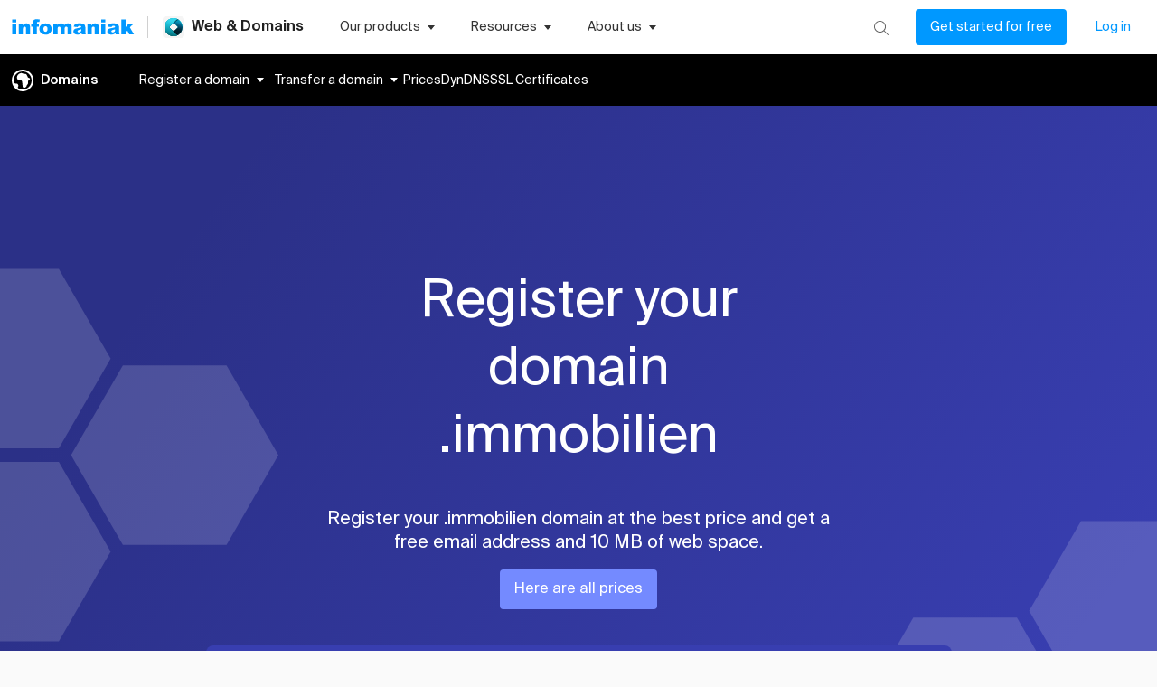

--- FILE ---
content_type: application/javascript
request_url: https://www.infomaniak.com/g/9989-888abf765efec03bd8e5.js
body_size: 15094
content:
"use strict";(self.__LOADABLE_LOADED_CHUNKS__=self.__LOADABLE_LOADED_CHUNKS__||[]).push([[9989],{9989:function(e,n,r){Object.defineProperty(n,"__esModule",{value:!0});var t=r(34882),i=r(57633),u=r(22764);(0,r(3429).shouldPolyfill)()&&((0,u.defineProperty)(Intl,"NumberFormat",{value:t.NumberFormat}),(0,u.defineProperty)(Number.prototype,"toLocaleString",{value:function(e,n){return(0,i.toLocaleString)(this,e,n)}}))},22764:function(e,n,r){function t(e){return Intl.getCanonicalLocales(e)}function i(e,n){var r=n.zoneNames,t=n.uppercaseLinks,i=e.toUpperCase(),u=r.reduce(function(e,n){return e[n.toUpperCase()]=n,e},{}),a=t[i]||u[i];return"Etc/UTC"===a||"Etc/GMT"===a?"UTC":a}r.r(n),r.d(n,{ApplyUnsignedRoundingMode:function(){return ye},ArrayCreate:function(){return I},CanonicalizeLocaleList:function(){return t},CanonicalizeTimeZoneName:function(){return i},CoerceOptionsToObject:function(){return te},CollapseNumberRange:function(){return be},ComputeExponent:function(){return Te},ComputeExponentForMagnitude:function(){return he},CurrencyDigits:function(){return Ie},DateFromTime:function(){return W},Day:function(){return B},DayFromYear:function(){return j},DayWithinYear:function(){return U},DaysInYear:function(){return R},FormatApproximately:function(){return Re},FormatNumeric:function(){return ze},FormatNumericRange:function(){return We},FormatNumericRangeToParts:function(){return Ge},FormatNumericToParts:function(){return Ye},FormatNumericToString:function(){return Ae},GetNumberOption:function(){return ue},GetOption:function(){return ae},GetOptionsObject:function(){return oe},GetStringOrBooleanOption:function(){return ce},GetUnsignedRoundingMode:function(){return Ne},HasOwnProperty:function(){return P},HourFromTime:function(){return $},InLeapYear:function(){return z},InitializeNumberFormat:function(){return $e},IsSanctionedSimpleUnitIdentifier:function(){return fe},IsValidTimeZoneName:function(){return ge},IsWellFormedCurrencyCode:function(){return de},IsWellFormedUnitIdentifier:function(){return De},MinFromTime:function(){return X},MonthFromTime:function(){return Z},OrdinaryHasInstance:function(){return ee},PartitionNumberPattern:function(){return Ue},PartitionNumberRangePattern:function(){return Ze},PartitionPattern:function(){return Xe},RangePatternType:function(){return Qe},SANCTIONED_UNITS:function(){return le},SIMPLE_UNITS:function(){return me},SameValue:function(){return T},SecFromTime:function(){return J},SetNumberFormatDigitOptions:function(){return qe},SetNumberFormatUnitOptions:function(){return He},SupportedLocales:function(){return Je},TimeClip:function(){return C},TimeFromYear:function(){return _},ToIntlMathematicalValue:function(){return nn},ToNumber:function(){return w},ToObject:function(){return A},ToPrimitive:function(){return re},ToRawFixed:function(){return we},ToRawPrecision:function(){return Ce},ToString:function(){return S},Type:function(){return O},WeekDay:function(){return M},YearFromTime:function(){return k},ZERO:function(){return a},_formatToParts:function(){return Me},createDataProperty:function(){return y},createMemoizedDateTimeFormat:function(){return h},createMemoizedListFormat:function(){return N},createMemoizedLocale:function(){return E},createMemoizedNumberFormat:function(){return b},createMemoizedPluralRules:function(){return F},defineProperty:function(){return D},getInternalSlot:function(){return g},getMultiInternalSlots:function(){return p},invariant:function(){return v},isLiteralPart:function(){return d},isMissingLocaleDataError:function(){return en},msFromTime:function(){return ne},removeUnitNamespace:function(){return se},setInternalSlot:function(){return m},setMultiInternalSlots:function(){return f}});var u=r(76582),a=(new u.A(10),new u.A(0)),o=new u.A(-0),c=r(31635),l=r(54819);function s(e,n){if("function"==typeof e.repeat)return e.repeat(n);for(var r=new Array(n),t=0;t<r.length;t++)r[t]=e;return r.join("")}function m(e,n,r,t){e.get(n)||e.set(n,Object.create(null)),e.get(n)[r]=t}function f(e,n,r){for(var t=0,i=Object.keys(r);t<i.length;t++){var u=i[t];m(e,n,u,r[u])}}function g(e,n,r){return p(e,n,r)[r]}function p(e,n){for(var r=[],t=2;t<arguments.length;t++)r[t-2]=arguments[t];var i=e.get(n);if(!i)throw new TypeError("".concat(n," InternalSlot has not been initialized"));return r.reduce(function(e,n){return e[n]=i[n],e},Object.create(null))}function d(e){return"literal"===e.type}function D(e,n,r){var t=r.value;Object.defineProperty(e,n,{configurable:!0,enumerable:!1,writable:!0,value:t})}function y(e,n,r){Object.defineProperty(e,n,{configurable:!0,enumerable:!0,writable:!0,value:r})}function v(e,n,r){if(void 0===r&&(r=Error),!e)throw new r(n)}var b=(0,l.B)(function(){for(var e,n=[],r=0;r<arguments.length;r++)n[r]=arguments[r];return new((e=Intl.NumberFormat).bind.apply(e,(0,c.__spreadArray)([void 0],n,!1)))},{strategy:l.W.variadic}),h=(0,l.B)(function(){for(var e,n=[],r=0;r<arguments.length;r++)n[r]=arguments[r];return new((e=Intl.DateTimeFormat).bind.apply(e,(0,c.__spreadArray)([void 0],n,!1)))},{strategy:l.W.variadic}),F=(0,l.B)(function(){for(var e,n=[],r=0;r<arguments.length;r++)n[r]=arguments[r];return new((e=Intl.PluralRules).bind.apply(e,(0,c.__spreadArray)([void 0],n,!1)))},{strategy:l.W.variadic}),E=(0,l.B)(function(){for(var e,n=[],r=0;r<arguments.length;r++)n[r]=arguments[r];return new((e=Intl.Locale).bind.apply(e,(0,c.__spreadArray)([void 0],n,!1)))},{strategy:l.W.variadic}),N=(0,l.B)(function(){for(var e,n=[],r=0;r<arguments.length;r++)n[r]=arguments[r];return new((e=Intl.ListFormat).bind.apply(e,(0,c.__spreadArray)([void 0],n,!1)))},{strategy:l.W.variadic});function S(e){if("symbol"==typeof e)throw TypeError("Cannot convert a Symbol value to a string");return String(e)}function w(e){if("number"==typeof e)return new u.W(e);if(v("bigint"!=typeof e&&"symbol"!=typeof e,"BigInt and Symbol are not supported",TypeError),void 0===e)return new u.W(NaN);if(null===e||0===e)return a;if(!0===e)return new u.W(1);if("string"==typeof e)try{return new u.W(e)}catch(r){return new u.W(NaN)}v("object"==typeof e,"object expected",TypeError);var n=re(e,"number");return v("object"!=typeof n,"object expected",TypeError),w(n)}function C(e){return e.isFinite()?e.abs().greaterThan(8640000000000001)?new u.W(NaN):function(e){var n=w(e);if(n.isNaN()||n.isZero())return a;if(n.isFinite())return n;var r=n.abs().floor();return n.isNegative()&&(r=r.negated()),r}(e):new u.W(NaN)}function A(e){if(null==e)throw new TypeError("undefined/null cannot be converted to object");return Object(e)}function T(e,n){return Object.is?Object.is(e,n):e===n?0!==e||1/e==1/n:e!=e&&n!=n}function I(e){return new Array(e)}function P(e,n){return Object.prototype.hasOwnProperty.call(e,n)}function O(e){return null===e?"Null":void 0===e?"Undefined":"function"==typeof e||"object"==typeof e?"Object":"number"==typeof e?"Number":"boolean"==typeof e?"Boolean":"string"==typeof e?"String":"symbol"==typeof e?"Symbol":"bigint"==typeof e?"BigInt":void 0}var x=864e5;function L(e,n){return e-Math.floor(e/n)*n}function B(e){return Math.floor(e/x)}function M(e){return L(B(e)+4,7)}function j(e){return Date.UTC(e,0)/x}function _(e){return Date.UTC(e,0)}function k(e){return new Date(e).getUTCFullYear()}function R(e){return e%4!=0?365:e%100!=0?366:e%400!=0?365:366}function U(e){return B(e)-j(k(e))}function z(e){return 365===R(k(e))?0:1}function Z(e){var n=U(e),r=z(e);if(n>=0&&n<31)return 0;if(n<59+r)return 1;if(n<90+r)return 2;if(n<120+r)return 3;if(n<151+r)return 4;if(n<181+r)return 5;if(n<212+r)return 6;if(n<243+r)return 7;if(n<273+r)return 8;if(n<304+r)return 9;if(n<334+r)return 10;if(n<365+r)return 11;throw new Error("Invalid time")}function W(e){var n=U(e),r=Z(e),t=z(e);if(0===r)return n+1;if(1===r)return n-30;if(2===r)return n-58-t;if(3===r)return n-89-t;if(4===r)return n-119-t;if(5===r)return n-150-t;if(6===r)return n-180-t;if(7===r)return n-211-t;if(8===r)return n-242-t;if(9===r)return n-272-t;if(10===r)return n-303-t;if(11===r)return n-333-t;throw new Error("Invalid time")}var G=24,Y=60,K=60,V=1e3,q=V*K,H=q*Y;function $(e){return L(Math.floor(e/H),G)}function X(e){return L(Math.floor(e/q),Y)}function J(e){return L(Math.floor(e/V),K)}function Q(e){return"function"==typeof e}function ee(e,n,r){if(!Q(e))return!1;if(null==r?void 0:r.boundTargetFunction)return n instanceof(null==r?void 0:r.boundTargetFunction);if("object"!=typeof n)return!1;var t=e.prototype;if("object"!=typeof t)throw new TypeError("OrdinaryHasInstance called on an object with an invalid prototype property.");return Object.prototype.isPrototypeOf.call(t,n)}function ne(e){return L(e,V)}function re(e,n){if("object"==typeof e&&null!=e){var r=Symbol.toPrimitive in e?e[Symbol.toPrimitive]:void 0,t=void 0;if(void 0!==r){void 0===n?t="default":"string"===n?t="string":(v("number"===n,'preferredType must be "string" or "number"'),t="number");var i=r.call(e,t);if("object"!=typeof i)return i;throw new TypeError("Cannot convert exotic object to primitive.")}return void 0===n&&(n="number"),function(e,n){for(var r=0,t="string"===n?["toString","valueOf"]:["valueOf","toString"];r<t.length;r++){var i=e[t[r]];if(Q(i)){var u=i.call(e);if("object"!=typeof u)return u}}throw new TypeError("Cannot convert object to primitive value")}(e,n)}return e}function te(e){return void 0===e?Object.create(null):A(e)}function ie(e,n,r,t){if(void 0===e)return t;var i=Number(e);if(isNaN(i)||i<n||i>r)throw new RangeError("".concat(i," is outside of range [").concat(n,", ").concat(r,"]"));return Math.floor(i)}function ue(e,n,r,t,i){return ie(e[n],r,t,i)}function ae(e,n,r,t,i){if("object"!=typeof e)throw new TypeError("Options must be an object");var u=e[n];if(void 0!==u){if("boolean"!==r&&"string"!==r)throw new TypeError("invalid type");if("boolean"===r&&(u=Boolean(u)),"string"===r&&(u=S(u)),void 0!==t&&!t.filter(function(e){return e==u}).length)throw new RangeError("".concat(u," is not within ").concat(t.join(", ")));return u}return i}function oe(e){if(void 0===e)return Object.create(null);if("object"==typeof e)return e;throw new TypeError("Options must be an object")}function ce(e,n,r,t,i,u){var a=e[n];if(void 0===a)return u;if(!0===a)return t;if(!1===Boolean(a))return i;if("true"===(a=S(a))||"false"===a)return u;if(-1===(r||[]).indexOf(a))throw new RangeError("Invalid value ".concat(a));return a}var le=["angle-degree","area-acre","area-hectare","concentr-percent","digital-bit","digital-byte","digital-gigabit","digital-gigabyte","digital-kilobit","digital-kilobyte","digital-megabit","digital-megabyte","digital-petabyte","digital-terabit","digital-terabyte","duration-day","duration-hour","duration-millisecond","duration-minute","duration-month","duration-second","duration-week","duration-year","length-centimeter","length-foot","length-inch","length-kilometer","length-meter","length-mile-scandinavian","length-mile","length-millimeter","length-yard","mass-gram","mass-kilogram","mass-ounce","mass-pound","mass-stone","temperature-celsius","temperature-fahrenheit","volume-fluid-ounce","volume-gallon","volume-liter","volume-milliliter"];function se(e){return e.slice(e.indexOf("-")+1)}var me=le.map(se);function fe(e){return me.indexOf(e)>-1}function ge(e,n){var r=n.zoneNamesFromData,t=n.uppercaseLinks,i=e.toUpperCase(),u=new Set,a=new Set;return r.map(function(e){return e.toUpperCase()}).forEach(function(e){return u.add(e)}),Object.keys(t).forEach(function(e){a.add(e.toUpperCase()),u.add(t[e].toUpperCase())}),u.has(i)||a.has(i)}var pe=/[^A-Z]/;function de(e){return 3===(e=e.replace(/([a-z])/g,function(e,n){return n.toUpperCase()})).length&&!pe.test(e)}function De(e){if(fe(e=e.replace(/([A-Z])/g,function(e,n){return n.toLowerCase()})))return!0;var n=e.split("-per-");if(2!==n.length)return!1;var r=n[0],t=n[1];return!(!fe(r)||!fe(t))}function ye(e,n,r,t){if(e.eq(n))return n;if(v(n.lessThan(e)&&e.lessThan(r),"x should be between r1 and r2 but x=".concat(e,", r1=").concat(n,", r2=").concat(r)),"zero"===t)return n;if("infinity"===t)return r;var i=e.minus(n),u=r.minus(e);return i.lessThan(u)?n:u.lessThan(i)?r:(v(i.eq(u),"d1 should be equal to d2"),"half-zero"===t?n:"half-infinity"===t?r:(v("half-even"===t,"unsignedRoundingMode should be half-even"),n.div(r.minus(n)).mod(2).isZero()?n:r))}var ve=new Set(["unit","exponentMinusSign","minusSign","plusSign","percentSign","exponentSeparator","percent","percentSign","currency","literal"]);function be(e,n,r){for(var t=(0,r.getInternalSlots)(e),i=t.dataLocaleData.numbers.symbols[t.numberingSystem],u=new RegExp("s?[".concat(i.rangeSign,"]s?")),a=n.findIndex(function(e){return"literal"===e.type&&u.test(e.value)}),o=[],c=a-1;c>=0&&ve.has(n[c].type);c--)o.unshift(n[c]);if(Array.from(o.map(function(e){return e.value}).join("")).length>1)return(l=Array.from(n)).splice(a-o.length,o.length),l;var l,s=[];for(c=a+1;c<n.length&&ve.has(n[c].type);c++)s.push(n[c]);return Array.from(s.map(function(e){return e.value}).join("")).length>1?((l=Array.from(n)).splice(a+1,s.length),l):n}function he(e,n){var r=e.notation,t=e.dataLocaleData,i=e.numberingSystem;switch(r){case"standard":return 0;case"scientific":return n.toNumber();case"engineering":return n.div(3).floor().times(3).toNumber();default:v("compact"===r,"Invalid notation");var a=e.compactDisplay,o=e.style,c=e.currencyDisplay,l=void 0;if("currency"===o&&"name"!==c){l=(t.numbers.currency[i]||t.numbers.currency[t.numbers.nu[0]]).short}else{var s=t.numbers.decimal[i]||t.numbers.decimal[t.numbers.nu[0]];l="long"===a?s.long:s.short}if(!l)return 0;var m=u.A.pow(10,n).toString(),f=Object.keys(l);if(m<f[0])return 0;if(m>f[f.length-1])return f[f.length-1].length-1;var g=f.indexOf(m);if(-1===g)return 0;var p=f[g];return"0"===l[p].other?0:p.length-l[p].other.match(/0+/)[0].length}}u.A.set({toExpPos:100});var Fe={ceil:"zero",floor:"infinity",expand:"infinity",trunc:"zero",halfCeil:"half-zero",halfFloor:"half-infinity",halfExpand:"half-infinity",halfTrunc:"half-zero",halfEven:"half-even"},Ee={ceil:"infinity",floor:"zero",expand:"infinity",trunc:"zero",halfCeil:"half-infinity",halfFloor:"half-zero",halfExpand:"half-infinity",halfTrunc:"half-zero",halfEven:"half-even"};function Ne(e,n){return n?Fe[e]:Ee[e]}function Se(e,n){return e.times(u.A.pow(10,-n))}function we(e,n,r,t,i){var a,o,c,l,m=r,f=function(e,n,r){var t=e.times(u.A.pow(10,n)).floor().div(r).floor().times(r);return{n1:t,r1:Se(t,n)}}(e,m,t),g=f.n1,p=f.r1,d=function(e,n,r){var t=e.times(u.A.pow(10,n)).ceil().div(r).ceil().times(r);return{n2:t,r2:Se(t,n)}}(e,m,t),D=d.n2,y=d.r2;if(ye(e,p,y,i).eq(p)?(a=g,o=p):(a=D,o=y),c=a.isZero()?"0":a.toString(),0!==m){var v=c.length;if(v<=m)c=s("0",m-v+1)+c,v=m+1;var b=c.slice(0,v-m),h=c.slice(c.length-m);c=b+"."+h,l=b.length}else l=c.length;for(var F=r-n;F>0&&"0"===c[c.length-1];)c=c.slice(0,c.length-1),F--;return"."===c[c.length-1]&&(c=c.slice(0,c.length-1)),{formattedString:c,roundedNumber:o,integerDigitsCount:l,roundingMagnitude:-m}}function Ce(e,n,r,t){var i,o,c,l,m=r;if(e.isZero())i=s("0",m),o=0,c=a;else{var f=function(e,n){for(var r=u.A.pow(10,n),t=u.A.pow(10,n-1),i=e.div(t).log(10).plus(n).minus(1).ceil();;){var a=e.div(u.A.pow(10,i.minus(n).plus(1))).floor();if(a.lessThan(r)&&a.greaterThanOrEqualTo(t)){var o=a.times(u.A.pow(10,i.minus(n).plus(1)));if(o.lessThanOrEqualTo(e))return{n1:a,e1:i,r1:o}}i=i.minus(1)}}(e,m),g=f.n1,p=f.e1,d=f.r1,D=function(e,n){for(var r=u.A.pow(10,n),t=u.A.pow(10,n-1),i=e.div(r).log(10).plus(n).minus(1).floor();;){var a=e.div(u.A.pow(10,i.minus(n).plus(1))).ceil();if(a.lessThan(r)&&a.greaterThanOrEqualTo(t)){var o=a.times(u.A.pow(10,i.minus(n).plus(1)));if(o.greaterThanOrEqualTo(e))return{n2:a,e2:i,r2:o}}i=i.plus(1)}}(e,m),y=D.n2,b=D.e2,h=D.r2,F=void 0;ye(e,d,h,t).eq(d)?(F=g,o=p.toNumber(),c=d):(F=y,o=b.toNumber(),c=h),i=F.toString()}if(o>=m-1?(i+=s("0",o-m+1),l=o+1):o>=0?(i=i.slice(0,o+1)+"."+i.slice(i.length-(m-(o+1))),l=o+1):(v(o<0,"e should be less than 0"),i="0."+s("0",-o-1)+i,l=1),i.includes(".")&&r>n){for(var E=r-n;E>0&&"0"===i[i.length-1];)i=i.slice(0,i.length-1),E--;"."===i[i.length-1]&&(i=i.slice(0,i.length-1))}return{formattedString:i,roundedNumber:c,integerDigitsCount:l,roundingMagnitude:o}}function Ae(e,n){var r,t,i=n;i.isZero()&&i.isNegative()?(r="negative",i=a):(v(i.isFinite(),"NumberFormatDigitInternalSlots value is not finite"),"negative"===(r=i.lessThan(0)?"negative":"positive")&&(i=i.negated()));var u=e.roundingType,c=Ne(e.roundingMode,"negative"===r);switch(u){case"significantDigits":t=Ce(i,e.minimumSignificantDigits,e.maximumSignificantDigits,c);break;case"fractionDigits":t=we(i,e.minimumFractionDigits,e.maximumFractionDigits,e.roundingIncrement,c);break;default:var l=Ce(i,e.minimumSignificantDigits,e.maximumSignificantDigits,c),m=we(i,e.minimumFractionDigits,e.maximumFractionDigits,e.roundingIncrement,c);"morePrecision"===e.roundingType?t=l.roundingMagnitude<=m.roundingMagnitude?l:m:(v("lessPrecision"===e.roundingType,"Invalid roundingType"),t=l.roundingMagnitude<=m.roundingMagnitude?m:l)}i=t.roundedNumber;var f=t.formattedString;if("stripIfInteger"===e.trailingZeroDisplay&&i.isInteger()){var g=f.indexOf(".");g>-1&&(f=f.slice(0,g))}var p=t.integerDigitsCount,d=e.minimumIntegerDigits;p<d&&(f=s("0",d-p)+f);return"negative"===r&&(i=i.isZero()?o:i.negated()),{roundedNumber:i,formattedString:f}}function Te(e,n){if(n.isZero())return[0,0];n.isNegative()&&(n=n.negated());var r=n.log(10).floor(),t=he(e,r),i=Ae(e,n=n.times(u.A.pow(10,-t)));return i.roundedNumber.isZero()||i.roundedNumber.log(10).floor().eq(r.minus(t))?[t,r.toNumber()]:[he(e,r.plus(1)),r.plus(1).toNumber()]}function Ie(e,n){var r=n.currencyDigitsData;return P(r,e)?r[e]:2}u.A.set({toExpPos:100});var Pe=/[\$\+<->\^`\|~\xA2-\xA6\xA8\xA9\xAC\xAE-\xB1\xB4\xB8\xD7\xF7\u02C2-\u02C5\u02D2-\u02DF\u02E5-\u02EB\u02ED\u02EF-\u02FF\u0375\u0384\u0385\u03F6\u0482\u058D-\u058F\u0606-\u0608\u060B\u060E\u060F\u06DE\u06E9\u06FD\u06FE\u07F6\u07FE\u07FF\u09F2\u09F3\u09FA\u09FB\u0AF1\u0B70\u0BF3-\u0BFA\u0C7F\u0D4F\u0D79\u0E3F\u0F01-\u0F03\u0F13\u0F15-\u0F17\u0F1A-\u0F1F\u0F34\u0F36\u0F38\u0FBE-\u0FC5\u0FC7-\u0FCC\u0FCE\u0FCF\u0FD5-\u0FD8\u109E\u109F\u1390-\u1399\u166D\u17DB\u1940\u19DE-\u19FF\u1B61-\u1B6A\u1B74-\u1B7C\u1FBD\u1FBF-\u1FC1\u1FCD-\u1FCF\u1FDD-\u1FDF\u1FED-\u1FEF\u1FFD\u1FFE\u2044\u2052\u207A-\u207C\u208A-\u208C\u20A0-\u20BF\u2100\u2101\u2103-\u2106\u2108\u2109\u2114\u2116-\u2118\u211E-\u2123\u2125\u2127\u2129\u212E\u213A\u213B\u2140-\u2144\u214A-\u214D\u214F\u218A\u218B\u2190-\u2307\u230C-\u2328\u232B-\u2426\u2440-\u244A\u249C-\u24E9\u2500-\u2767\u2794-\u27C4\u27C7-\u27E5\u27F0-\u2982\u2999-\u29D7\u29DC-\u29FB\u29FE-\u2B73\u2B76-\u2B95\u2B97-\u2BFF\u2CE5-\u2CEA\u2E50\u2E51\u2E80-\u2E99\u2E9B-\u2EF3\u2F00-\u2FD5\u2FF0-\u2FFB\u3004\u3012\u3013\u3020\u3036\u3037\u303E\u303F\u309B\u309C\u3190\u3191\u3196-\u319F\u31C0-\u31E3\u3200-\u321E\u322A-\u3247\u3250\u3260-\u327F\u328A-\u32B0\u32C0-\u33FF\u4DC0-\u4DFF\uA490-\uA4C6\uA700-\uA716\uA720\uA721\uA789\uA78A\uA828-\uA82B\uA836-\uA839\uAA77-\uAA79\uAB5B\uAB6A\uAB6B\uFB29\uFBB2-\uFBC1\uFDFC\uFDFD\uFE62\uFE64-\uFE66\uFE69\uFF04\uFF0B\uFF1C-\uFF1E\uFF3E\uFF40\uFF5C\uFF5E\uFFE0-\uFFE6\uFFE8-\uFFEE\uFFFC\uFFFD]|\uD800[\uDD37-\uDD3F\uDD79-\uDD89\uDD8C-\uDD8E\uDD90-\uDD9C\uDDA0\uDDD0-\uDDFC]|\uD802[\uDC77\uDC78\uDEC8]|\uD805\uDF3F|\uD807[\uDFD5-\uDFF1]|\uD81A[\uDF3C-\uDF3F\uDF45]|\uD82F\uDC9C|\uD834[\uDC00-\uDCF5\uDD00-\uDD26\uDD29-\uDD64\uDD6A-\uDD6C\uDD83\uDD84\uDD8C-\uDDA9\uDDAE-\uDDE8\uDE00-\uDE41\uDE45\uDF00-\uDF56]|\uD835[\uDEC1\uDEDB\uDEFB\uDF15\uDF35\uDF4F\uDF6F\uDF89\uDFA9\uDFC3]|\uD836[\uDC00-\uDDFF\uDE37-\uDE3A\uDE6D-\uDE74\uDE76-\uDE83\uDE85\uDE86]|\uD838[\uDD4F\uDEFF]|\uD83B[\uDCAC\uDCB0\uDD2E\uDEF0\uDEF1]|\uD83C[\uDC00-\uDC2B\uDC30-\uDC93\uDCA0-\uDCAE\uDCB1-\uDCBF\uDCC1-\uDCCF\uDCD1-\uDCF5\uDD0D-\uDDAD\uDDE6-\uDE02\uDE10-\uDE3B\uDE40-\uDE48\uDE50\uDE51\uDE60-\uDE65\uDF00-\uDFFF]|\uD83D[\uDC00-\uDED7\uDEE0-\uDEEC\uDEF0-\uDEFC\uDF00-\uDF73\uDF80-\uDFD8\uDFE0-\uDFEB]|\uD83E[\uDC00-\uDC0B\uDC10-\uDC47\uDC50-\uDC59\uDC60-\uDC87\uDC90-\uDCAD\uDCB0\uDCB1\uDD00-\uDD78\uDD7A-\uDDCB\uDDCD-\uDE53\uDE60-\uDE6D\uDE70-\uDE74\uDE78-\uDE7A\uDE80-\uDE86\uDE90-\uDEA8\uDEB0-\uDEB6\uDEC0-\uDEC2\uDED0-\uDED6\uDF00-\uDF92\uDF94-\uDFCA]/,Oe={adlm:["𞥐","𞥑","𞥒","𞥓","𞥔","𞥕","𞥖","𞥗","𞥘","𞥙"],ahom:["𑜰","𑜱","𑜲","𑜳","𑜴","𑜵","𑜶","𑜷","𑜸","𑜹"],arab:["٠","١","٢","٣","٤","٥","٦","٧","٨","٩"],arabext:["۰","۱","۲","۳","۴","۵","۶","۷","۸","۹"],bali:["᭐","᭑","᭒","᭓","᭔","᭕","᭖","᭗","᭘","᭙"],beng:["০","১","২","৩","৪","৫","৬","৭","৮","৯"],bhks:["𑱐","𑱑","𑱒","𑱓","𑱔","𑱕","𑱖","𑱗","𑱘","𑱙"],brah:["𑁦","𑁧","𑁨","𑁩","𑁪","𑁫","𑁬","𑁭","𑁮","𑁯"],cakm:["𑄶","𑄷","𑄸","𑄹","𑄺","𑄻","𑄼","𑄽","𑄾","𑄿"],cham:["꩐","꩑","꩒","꩓","꩔","꩕","꩖","꩗","꩘","꩙"],deva:["०","१","२","३","४","५","६","७","८","९"],diak:["𑥐","𑥑","𑥒","𑥓","𑥔","𑥕","𑥖","𑥗","𑥘","𑥙"],fullwide:["０","１","２","３","４","５","６","７","８","９"],gong:["𑶠","𑶡","𑶢","𑶣","𑶤","𑶥","𑶦","𑶧","𑶨","𑶩"],gonm:["𑵐","𑵑","𑵒","𑵓","𑵔","𑵕","𑵖","𑵗","𑵘","𑵙"],gujr:["૦","૧","૨","૩","૪","૫","૬","૭","૮","૯"],guru:["੦","੧","੨","੩","੪","੫","੬","੭","੮","੯"],hanidec:["〇","一","二","三","四","五","六","七","八","九"],hmng:["𖭐","𖭑","𖭒","𖭓","𖭔","𖭕","𖭖","𖭗","𖭘","𖭙"],hmnp:["𞅀","𞅁","𞅂","𞅃","𞅄","𞅅","𞅆","𞅇","𞅈","𞅉"],java:["꧐","꧑","꧒","꧓","꧔","꧕","꧖","꧗","꧘","꧙"],kali:["꤀","꤁","꤂","꤃","꤄","꤅","꤆","꤇","꤈","꤉"],khmr:["០","១","២","៣","៤","៥","៦","៧","៨","៩"],knda:["೦","೧","೨","೩","೪","೫","೬","೭","೮","೯"],lana:["᪀","᪁","᪂","᪃","᪄","᪅","᪆","᪇","᪈","᪉"],lanatham:["᪐","᪑","᪒","᪓","᪔","᪕","᪖","᪗","᪘","᪙"],laoo:["໐","໑","໒","໓","໔","໕","໖","໗","໘","໙"],lepc:["᪐","᪑","᪒","᪓","᪔","᪕","᪖","᪗","᪘","᪙"],limb:["᥆","᥇","᥈","᥉","᥊","᥋","᥌","᥍","᥎","᥏"],mathbold:["𝟎","𝟏","𝟐","𝟑","𝟒","𝟓","𝟔","𝟕","𝟖","𝟗"],mathdbl:["𝟘","𝟙","𝟚","𝟛","𝟜","𝟝","𝟞","𝟟","𝟠","𝟡"],mathmono:["𝟶","𝟷","𝟸","𝟹","𝟺","𝟻","𝟼","𝟽","𝟾","𝟿"],mathsanb:["𝟬","𝟭","𝟮","𝟯","𝟰","𝟱","𝟲","𝟳","𝟴","𝟵"],mathsans:["𝟢","𝟣","𝟤","𝟥","𝟦","𝟧","𝟨","𝟩","𝟪","𝟫"],mlym:["൦","൧","൨","൩","൪","൫","൬","൭","൮","൯"],modi:["𑙐","𑙑","𑙒","𑙓","𑙔","𑙕","𑙖","𑙗","𑙘","𑙙"],mong:["᠐","᠑","᠒","᠓","᠔","᠕","᠖","᠗","᠘","᠙"],mroo:["𖩠","𖩡","𖩢","𖩣","𖩤","𖩥","𖩦","𖩧","𖩨","𖩩"],mtei:["꯰","꯱","꯲","꯳","꯴","꯵","꯶","꯷","꯸","꯹"],mymr:["၀","၁","၂","၃","၄","၅","၆","၇","၈","၉"],mymrshan:["႐","႑","႒","႓","႔","႕","႖","႗","႘","႙"],mymrtlng:["꧰","꧱","꧲","꧳","꧴","꧵","꧶","꧷","꧸","꧹"],newa:["𑑐","𑑑","𑑒","𑑓","𑑔","𑑕","𑑖","𑑗","𑑘","𑑙"],nkoo:["߀","߁","߂","߃","߄","߅","߆","߇","߈","߉"],olck:["᱐","᱑","᱒","᱓","᱔","᱕","᱖","᱗","᱘","᱙"],orya:["୦","୧","୨","୩","୪","୫","୬","୭","୮","୯"],osma:["𐒠","𐒡","𐒢","𐒣","𐒤","𐒥","𐒦","𐒧","𐒨","𐒩"],rohg:["𐴰","𐴱","𐴲","𐴳","𐴴","𐴵","𐴶","𐴷","𐴸","𐴹"],saur:["꣐","꣑","꣒","꣓","꣔","꣕","꣖","꣗","꣘","꣙"],segment:["🯰","🯱","🯲","🯳","🯴","🯵","🯶","🯷","🯸","🯹"],shrd:["𑇐","𑇑","𑇒","𑇓","𑇔","𑇕","𑇖","𑇗","𑇘","𑇙"],sind:["𑋰","𑋱","𑋲","𑋳","𑋴","𑋵","𑋶","𑋷","𑋸","𑋹"],sinh:["෦","෧","෨","෩","෪","෫","෬","෭","෮","෯"],sora:["𑃰","𑃱","𑃲","𑃳","𑃴","𑃵","𑃶","𑃷","𑃸","𑃹"],sund:["᮰","᮱","᮲","᮳","᮴","᮵","᮶","᮷","᮸","᮹"],takr:["𑛀","𑛁","𑛂","𑛃","𑛄","𑛅","𑛆","𑛇","𑛈","𑛉"],talu:["᧐","᧑","᧒","᧓","᧔","᧕","᧖","᧗","᧘","᧙"],tamldec:["௦","௧","௨","௩","௪","௫","௬","௭","௮","௯"],telu:["౦","౧","౨","౩","౪","౫","౬","౭","౮","౯"],thai:["๐","๑","๒","๓","๔","๕","๖","๗","๘","๙"],tibt:["༠","༡","༢","༣","༤","༥","༦","༧","༨","༩"],tirh:["𑓐","𑓑","𑓒","𑓓","𑓔","𑓕","𑓖","𑓗","𑓘","𑓙"],vaii:["ᘠ","ᘡ","ᘢ","ᘣ","ᘤ","ᘥ","ᘦ","ᘧ","ᘨ","ᘩ"],wara:["𑣠","𑣡","𑣢","𑣣","𑣤","𑣥","𑣦","𑣧","𑣨","𑣩"],wcho:["𞋰","𞋱","𞋲","𞋳","𞋴","𞋵","𞋶","𞋷","𞋸","𞋹"]},xe=new RegExp("^".concat(Pe.source)),Le=new RegExp("".concat(Pe.source,"$")),Be=/[#0](?:[\.,][#0]+)*/g;function Me(e,n,r,t){var i,a,o,c=e.sign,l=e.exponent,s=e.magnitude,m=t.notation,f=t.style,g=t.numberingSystem,p=n.numbers.nu[0],d=null;if("compact"===m&&s&&(d=function(e,n,r,t,i,u,a){var o,c,l=e.roundedNumber,s=e.sign,m=e.magnitude,f=String(Math.pow(10,m)),g=r.numbers.nu[0];if("currency"===t&&"name"!==u){var p=null===(o=((d=r.numbers.currency)[a]||d[g]).short)||void 0===o?void 0:o[f];if(!p)return null;c=ke(n,l.toNumber(),p)}else{var d,D=((d=r.numbers.decimal)[a]||d[g])[i][f];if(!D)return null;c=ke(n,l.toNumber(),D)}if("0"===c)return null;return c=_e(c,s).replace(/([^\s;\-\+\d¤]+)/g,"{c:$1}").replace(/0+/,"0"),c}(e,r,n,f,t.compactDisplay,t.currencyDisplay,g)),"currency"===f&&"name"!==t.currencyDisplay){var D=n.currencies[t.currency];if(D)switch(t.currencyDisplay){case"code":a=t.currency;break;case"symbol":a=D.symbol;break;default:a=D.narrow}else a=t.currency}if(d)o=d;else if("decimal"===f||"unit"===f||"currency"===f&&"name"===t.currencyDisplay)o=_e((n.numbers.decimal[g]||n.numbers.decimal[p]).standard,c);else if("currency"===f){o=_e((v=n.numbers.currency[g]||n.numbers.currency[p])[t.currencySign],c)}else{o=_e(n.numbers.percent[g]||n.numbers.percent[p],c)}var y=Be.exec(o)[0];if(o=o.replace(Be,"{0}").replace(/'(.)'/g,"$1"),"currency"===f&&"name"!==t.currencyDisplay){var v,b=(v=n.numbers.currency[g]||n.numbers.currency[p]).currencySpacing.afterInsertBetween;b&&!Le.test(a)&&(o=o.replace("¤{0}","¤".concat(b,"{0}")));var h=v.currencySpacing.beforeInsertBetween;h&&!xe.test(a)&&(o=o.replace("{0}¤","{0}".concat(h,"¤")))}for(var F=o.split(/({c:[^}]+}|\{0\}|[¤%\-\+])/g),E=[],N=n.numbers.symbols[g]||n.numbers.symbols[p],S=0,w=F;S<w.length;S++){if(G=w[S])switch(G){case"{0}":E.push.apply(E,je(N,e,m,l,g,!d&&(null===(i=t.useGrouping)||void 0===i||i),y,f,t.roundingIncrement,Ne(t.roundingMode,-1===c)));break;case"-":E.push({type:"minusSign",value:N.minusSign});break;case"+":E.push({type:"plusSign",value:N.plusSign});break;case"%":E.push({type:"percentSign",value:N.percentSign});break;case"¤":E.push({type:"currency",value:a});break;default:/^\{c:/.test(G)?E.push({type:"compact",value:G.substring(3,G.length-1)}):E.push({type:"literal",value:G})}}switch(f){case"currency":if("name"===t.currencyDisplay){var C=(n.numbers.currency[g]||n.numbers.currency[p]).unitPattern,A=void 0,T=n.currencies[t.currency];A=T?ke(r,e.roundedNumber.times(u.A.pow(10,l)).toNumber(),T.displayName):t.currency;for(var I=[],P=0,O=C.split(/(\{[01]\})/g);P<O.length;P++){switch(G=O[P]){case"{0}":I.push.apply(I,E);break;case"{1}":I.push({type:"currency",value:A});break;default:G&&I.push({type:"literal",value:G})}}return I}return E;case"unit":var x=t.unit,L=t.unitDisplay,B=n.units.simple[x];C=void 0;if(B)C=ke(r,e.roundedNumber.times(u.A.pow(10,l)).toNumber(),n.units.simple[x][L]);else{var M=x.split("-per-"),j=M[0],_=M[1];B=n.units.simple[j];var k=ke(r,e.roundedNumber.times(u.A.pow(10,l)).toNumber(),n.units.simple[j][L]),R=n.units.simple[_].perUnit[L];if(R)C=R.replace("{0}",k);else{var U=n.units.compound.per[L],z=ke(r,1,n.units.simple[_][L]);C=C=U.replace("{0}",k).replace("{1}",z.replace("{0}",""))}}I=[];for(var Z=0,W=C.split(/(\s*\{0\}\s*)/);Z<W.length;Z++){var G=W[Z],Y=/^(\s*)\{0\}(\s*)$/.exec(G);Y?(Y[1]&&I.push({type:"literal",value:Y[1]}),I.push.apply(I,E),Y[2]&&I.push({type:"literal",value:Y[2]})):G&&I.push({type:"unit",value:G})}return I;default:return E}}function je(e,n,r,t,i,a,o,c,l,s){var m=[],f=n.formattedString,g=n.roundedNumber;if(g.isNaN())return[{type:"nan",value:f}];if(!g.isFinite())return[{type:"infinity",value:f}];var p=Oe[i];p&&(f=f.replace(/\d/g,function(e){return p[+e]||e}));var d,D,y=f.indexOf(".");y>0?(d=f.slice(0,y),D=f.slice(y+1)):d=f;var v=!1;if("always"===a?v=!0:"min2"===a?v=g.greaterThanOrEqualTo(1e4):("auto"===a||a)&&(v="compact"!==r||g.greaterThanOrEqualTo(1e4)),v){var b="currency"===c&&null!=e.currencyGroup?e.currencyGroup:e.group,h=[],F=o.split(".")[0].split(","),E=3,N=3;F.length>1&&(E=F[F.length-1].length),F.length>2&&(N=F[F.length-2].length);var S=d.length-E;if(S>0){for(h.push(d.slice(S,S+E)),S-=N;S>0;S-=N)h.push(d.slice(S,S+N));h.push(d.slice(0,S+N))}else h.push(d);for(;h.length>0;){var w=h.pop();m.push({type:"integer",value:w}),h.length>0&&m.push({type:"group",value:b})}}else m.push({type:"integer",value:d});if(void 0!==D){var C="currency"===c&&null!=e.currencyDecimal?e.currencyDecimal:e.decimal;m.push({type:"decimal",value:C},{type:"fraction",value:D})}if(("scientific"===r||"engineering"===r)&&g.isFinite()){m.push({type:"exponentSeparator",value:e.exponential}),t<0&&(m.push({type:"exponentMinusSign",value:e.minusSign}),t=-t);var A=we(new u.A(t),0,0,l,s);m.push({type:"exponentInteger",value:A.formattedString})}return m}function _e(e,n){e.indexOf(";")<0&&(e="".concat(e,";-").concat(e));var r=e.split(";"),t=r[0],i=r[1];switch(n){case 0:return t;case-1:return i;default:return i.indexOf("-")>=0?i.replace(/-/g,"+"):"+".concat(t)}}function ke(e,n,r){return r[e.select(n)]||r.other}function Re(e,n){var r=e.dataLocaleData.numbers.symbols[e.numberingSystem].approximatelySign;return n.push({type:"approximatelySign",value:r}),n}function Ue(e,n){var r,t,i,a=n,o=0,c=e.pl,l=e.dataLocaleData,s=e.numberingSystem,m=l.numbers.symbols[s]||l.numbers.symbols[l.numbers.nu[0]],f=0;if(a.isNaN())t=m.nan;else if(a.isFinite()){a.isZero()||(v(a.isFinite(),"Input must be a mathematical value"),"percent"==e.style&&(a=a.times(100)),f=(r=Te(e,a))[0],o=r[1],a=a.times(u.A.pow(10,-f)));var g=Ae(e,a);t=g.formattedString,a=g.roundedNumber}else t=m.infinity;var p=e.signDisplay;switch(p){case"never":i=0;break;case"auto":i=a.isPositive()||a.isNaN()?0:-1;break;case"always":i=a.isPositive()||a.isNaN()?1:-1;break;case"exceptZero":i=a.isZero()?0:a.isNegative()?-1:1;break;default:v("negative"===p,'signDisplay must be "negative"'),i=a.isNegative()&&!a.isZero()?-1:0}return Me({roundedNumber:a,formattedString:t,exponent:f,magnitude:o,sign:i},e.dataLocaleData,c,e)}function ze(e,n){return Ue(e,n).map(function(e){return e.value}).join("")}function Ze(e,n,r,t){var i=t.getInternalSlots;v(!n.isNaN()&&!r.isNaN(),"Input must be a number",RangeError);var u=i(e),a=Ue(u,n),o=Ue(u,r);if(ze(u,n)===ze(u,r)){var c=Re(u,a);return c.forEach(function(e){e.source="shared"}),c}var l=[];a.forEach(function(e){e.source="startRange",l.push(e)});var s=u.dataLocaleData.numbers.symbols[u.numberingSystem].rangeSign;return l.push({type:"literal",value:s,source:"shared"}),o.forEach(function(e){e.source="endRange",l.push(e)}),be(e,l,{getInternalSlots:i})}function We(e,n,r,t){return Ze(e,n,r,{getInternalSlots:t.getInternalSlots}).map(function(e){return e.value}).join("")}function Ge(e,n,r,t){return Ze(e,n,r,{getInternalSlots:t.getInternalSlots}).map(function(e,n){return{type:e.type,value:e.value,source:e.source,result:n.toString()}})}function Ye(e,n,r){for(var t=Ue(r.getInternalSlots(e),n),i=I(0),u=0,a=t;u<a.length;u++){var o=a[u];i.push({type:o.type,value:o.value})}return i}var Ke=r(21301),Ve=new Set([1,2,5,10,20,25,50,100,200,250,500,1e3,2e3,2500,5e3]);function qe(e,n,r,t,i){var u=ue(n,"minimumIntegerDigits",1,21,1),a=n.minimumFractionDigits,o=n.maximumFractionDigits,c=n.minimumSignificantDigits,l=n.maximumSignificantDigits;e.minimumIntegerDigits=u;var s=ue(n,"roundingIncrement",1,5e3,1);v(Ve.has(s),"Invalid rounding increment value: ".concat(s,".\nValid values are ").concat(Array.from(Ve).join(", "),"."));var m=ae(n,"roundingMode","string",["ceil","floor","expand","trunc","halfCeil","halfFloor","halfExpand","halfTrunc","halfEven"],"halfExpand"),f=ae(n,"roundingPriority","string",["auto","morePrecision","lessPrecision"],"auto"),g=ae(n,"trailingZeroDisplay","string",["auto","stripIfInteger"],"auto");1!==s&&(t=r),e.roundingIncrement=s,e.roundingMode=m,e.trailingZeroDisplay=g;var p=void 0!==c||void 0!==l,d=void 0!==a||void 0!==o,D=!0,y=!0;if("auto"===f&&(D=p,(p||!d&&"compact"===i)&&(y=!1)),D&&(p?(e.minimumSignificantDigits=ie(c,1,21,1),e.maximumSignificantDigits=ie(l,e.minimumSignificantDigits,21,21)):(e.minimumSignificantDigits=1,e.maximumSignificantDigits=21)),y)if(d){if(a=ie(a,0,100,void 0),o=ie(o,0,100,void 0),void 0===a)v(void 0!==o,"maximumFractionDigits must be defined"),a=Math.min(r,o);else if(void 0===o)o=Math.max(t,a);else if(a>o)throw new RangeError("Invalid range, ".concat(a," > ").concat(o));e.minimumFractionDigits=a,e.maximumFractionDigits=o}else e.minimumFractionDigits=r,e.maximumFractionDigits=t;D||y?"morePrecision"===f?(e.roundingType="morePrecision",e.roundingPriority="morePrecision"):"lessPrecision"===f?(e.roundingType="lessPrecision",e.roundingPriority="lessPrecision"):p?(e.roundingType="significantDigits",e.roundingPriority="auto"):(e.roundingType="fractionDigits",e.roundingPriority="auto"):(e.minimumFractionDigits=0,e.maximumFractionDigits=0,e.minimumSignificantDigits=1,e.maximumSignificantDigits=2,e.roundingType="morePrecision",e.roundingPriority="morePrecision"),1!==s&&(v("fractionDigits"===e.roundingType,"Invalid roundingType",TypeError),v(e.maximumFractionDigits===e.minimumFractionDigits,"With roundingIncrement > 1, maximumFractionDigits and minimumFractionDigits must be equal.",RangeError))}function He(e,n){void 0===n&&(n=Object.create(null));var r=ae(n,"style","string",["decimal","percent","currency","unit"],"decimal");e.style=r;var t=ae(n,"currency","string",void 0,void 0);v(void 0===t||de(t),"Malformed currency code",RangeError),v("currency"!==r||void 0!==t,"currency cannot be undefined",TypeError);var i=ae(n,"currencyDisplay","string",["code","symbol","narrowSymbol","name"],"symbol"),u=ae(n,"currencySign","string",["standard","accounting"],"standard"),a=ae(n,"unit","string",void 0,void 0);v(void 0===a||De(a),"Invalid unit argument for Intl.NumberFormat()",RangeError),v("unit"!==r||void 0!==a,"unit cannot be undefined",TypeError);var o=ae(n,"unitDisplay","string",["short","narrow","long"],"short");"currency"===r&&(e.currency=t.toUpperCase(),e.currencyDisplay=i,e.currencySign=u),"unit"===r&&(e.unit=a,e.unitDisplay=o)}function $e(e,n,r,i){var u=i.getInternalSlots,a=i.localeData,o=i.availableLocales,c=i.numberingSystemNames,l=i.getDefaultLocale,s=i.currencyDigitsData,m=t(n),f=te(r),g=Object.create(null),p=ae(f,"localeMatcher","string",["lookup","best fit"],"best fit");g.localeMatcher=p;var d=ae(f,"numberingSystem","string",void 0,void 0);if(void 0!==d&&c.indexOf(d)<0)throw RangeError("Invalid numberingSystems: ".concat(d));g.nu=d;var D=(0,Ke.ResolveLocale)(Array.from(o),m,g,["nu"],a,l),y=a[D.dataLocale];v(!!y,"Missing locale data for ".concat(D.dataLocale));var b=u(e);b.locale=D.locale,b.dataLocale=D.dataLocale,b.numberingSystem=D.nu,b.dataLocaleData=y,He(b,f);var h,F,E=b.style,N=ae(f,"notation","string",["standard","scientific","engineering","compact"],"standard");if(b.notation=N,"currency"===E&&"standard"===N){var S=Ie(b.currency,{currencyDigitsData:s});h=S,F=S}else h=0,F="percent"===E?0:3;qe(b,f,h,F,N);var w=ae(f,"compactDisplay","string",["short","long"],"short"),C="auto";"compact"===N&&(b.compactDisplay=w,C="min2");var A=ce(f,"useGrouping",["min2","auto","always"],"always",!1,C);b.useGrouping=A;var T=ae(f,"signDisplay","string",["auto","never","always","exceptZero","negative"],"auto");return b.signDisplay=T,e}function Xe(e){for(var n=[],r=e.indexOf("{"),t=0,i=0,u=e.length;r<e.length&&r>-1;)v((t=e.indexOf("}",r))>r,"Invalid pattern ".concat(e)),r>i&&n.push({type:"literal",value:e.substring(i,r)}),n.push({type:e.substring(r+1,t),value:void 0}),i=t+1,r=e.indexOf("{",i);return i<u&&n.push({type:"literal",value:e.substring(i,u)}),n}function Je(e,n,r){return void 0!==r&&ae(r=A(r),"localeMatcher","string",["lookup","best fit"],"best fit"),(0,Ke.LookupSupportedLocales)(Array.from(e),n)}var Qe;!function(e){function n(){var n=null!==e&&e.apply(this,arguments)||this;return n.type="MISSING_LOCALE_DATA",n}(0,c.__extends)(n,e)}(Error);function en(e){return"MISSING_LOCALE_DATA"===e.type}function nn(e){var n=re(e,"number");if("bigint"==typeof n)return new u.A(n);if(void 0===n)return new u.A(NaN);if(!0===n)return new u.A(1);if(!1===n)return new u.A(0);if(null===n)return new u.A(0);try{return new u.A(n)}catch(r){return new u.A(NaN)}}!function(e){e.startRange="startRange",e.shared="shared",e.endRange="endRange"}(Qe||(Qe={}))},31666:function(e,n){Object.defineProperty(n,"__esModule",{value:!0}),n.numberingSystemNames=void 0,n.numberingSystemNames=["adlm","ahom","arab","arabext","armn","armnlow","bali","beng","bhks","brah","cakm","cham","cyrl","deva","diak","ethi","fullwide","gara","geor","gong","gonm","grek","greklow","gujr","gukh","guru","hanidays","hanidec","hans","hansfin","hant","hantfin","hebr","hmng","hmnp","java","jpan","jpanfin","jpanyear","kali","kawi","khmr","knda","krai","lana","lanatham","laoo","latn","lepc","limb","mathbold","mathdbl","mathmono","mathsanb","mathsans","mlym","modi","mong","mroo","mtei","mymr","mymrepka","mymrpao","mymrshan","mymrtlng","nagm","newa","nkoo","olck","onao","orya","osma","outlined","rohg","roman","romanlow","saur","segment","shrd","sind","sinh","sora","sund","sunu","takr","talu","taml","tamldec","telu","thai","tibt","tirh","tnsa","vaii","wara","wcho"]},34882:function(e,n,r){Object.defineProperty(n,"__esModule",{value:!0}),n.NumberFormat=void 0;var t=r(31635),i=r(22764),u=r(53606),a=r(31666),o=t.__importDefault(r(46915)),c=["locale","numberingSystem","style","currency","currencyDisplay","currencySign","unit","unitDisplay","minimumIntegerDigits","minimumFractionDigits","maximumFractionDigits","minimumSignificantDigits","maximumSignificantDigits","useGrouping","notation","compactDisplay","signDisplay"];function l(e){return(0,i.FormatNumericToParts)(this,(0,i.ToIntlMathematicalValue)(e),{getInternalSlots:o.default})}n.NumberFormat=function(e,r){if(!this||!(0,i.OrdinaryHasInstance)(n.NumberFormat,this))return new n.NumberFormat(e,r);(0,i.InitializeNumberFormat)(this,e,r,{getInternalSlots:o.default,localeData:n.NumberFormat.localeData,availableLocales:n.NumberFormat.availableLocales,getDefaultLocale:n.NumberFormat.getDefaultLocale,currencyDigitsData:u.currencyDigitsData,numberingSystemNames:a.numberingSystemNames});var t=(0,o.default)(this),c=t.dataLocale,l=n.NumberFormat.localeData[c];return(0,i.invariant)(void 0!==l,"Cannot load locale-dependent data for ".concat(c,".")),t.pl=(0,i.createMemoizedPluralRules)(c,{minimumFractionDigits:t.minimumFractionDigits,maximumFractionDigits:t.maximumFractionDigits,minimumIntegerDigits:t.minimumIntegerDigits,minimumSignificantDigits:t.minimumSignificantDigits,maximumSignificantDigits:t.maximumSignificantDigits}),this};try{Object.defineProperty(l,"name",{value:"formatToParts",enumerable:!1,writable:!1,configurable:!0})}catch(m){}(0,i.defineProperty)(n.NumberFormat.prototype,"formatToParts",{value:l}),(0,i.defineProperty)(n.NumberFormat.prototype,"formatRange",{value:function(e,n){return(0,i.FormatNumericRange)(this,(0,i.ToIntlMathematicalValue)(e),(0,i.ToIntlMathematicalValue)(n),{getInternalSlots:o.default})}}),(0,i.defineProperty)(n.NumberFormat.prototype,"formatRangeToParts",{value:function(e,n){return(0,i.FormatNumericRangeToParts)(this,(0,i.ToIntlMathematicalValue)(e),(0,i.ToIntlMathematicalValue)(n),{getInternalSlots:o.default})}}),(0,i.defineProperty)(n.NumberFormat.prototype,"resolvedOptions",{value:function(){if("object"!=typeof this||!(0,i.OrdinaryHasInstance)(n.NumberFormat,this))throw TypeError("Method Intl.NumberFormat.prototype.resolvedOptions called on incompatible receiver");for(var e=(0,o.default)(this),r={},t=0,u=c;t<u.length;t++){var a=u[t],l=e[a];void 0!==l&&(r[a]=l)}return"morePrecision"===e.roundingType?r.roundingPriority="morePrecision":"lessPrecision"===e.roundingType?r.roundingPriority="lessPrecision":r.roundingPriority="auto",r}});var s={enumerable:!1,configurable:!0,get:function(){if("object"!=typeof this||!(0,i.OrdinaryHasInstance)(n.NumberFormat,this))throw TypeError("Intl.NumberFormat format property accessor called on incompatible receiver");var e=(0,o.default)(this),r=e.boundFormat;if(void 0===r){r=function(n){return(0,i.FormatNumeric)(e,(0,i.ToIntlMathematicalValue)(n))};try{Object.defineProperty(r,"name",{configurable:!0,enumerable:!1,writable:!1,value:""})}catch(m){}e.boundFormat=r}return r}};try{Object.defineProperty(s.get,"name",{configurable:!0,enumerable:!1,writable:!1,value:"get format"})}catch(m){}Object.defineProperty(n.NumberFormat.prototype,"format",s),(0,i.defineProperty)(n.NumberFormat,"supportedLocalesOf",{value:function(e,r){return(0,i.SupportedLocales)(n.NumberFormat.availableLocales,(0,i.CanonicalizeLocaleList)(e),r)}}),n.NumberFormat.__addLocaleData=function(){for(var e=[],r=0;r<arguments.length;r++)e[r]=arguments[r];for(var t=0,i=e;t<i.length;t++){var u=i[t],a=u.data,o=u.locale,c=new Intl.Locale(o).minimize().toString();n.NumberFormat.localeData[o]=n.NumberFormat.localeData[c]=a,n.NumberFormat.availableLocales.add(c),n.NumberFormat.availableLocales.add(o),n.NumberFormat.__defaultLocale||(n.NumberFormat.__defaultLocale=c)}},n.NumberFormat.__addUnitData=function(e,r){var t=n.NumberFormat.localeData[e];if(!t)throw new Error('Locale data for "'.concat(e,'" has not been loaded in NumberFormat. \nPlease __addLocaleData before adding additional unit data'));for(var i in r.simple)t.units.simple[i]=r.simple[i];for(var i in r.compound)t.units.compound[i]=r.compound[i]},n.NumberFormat.__defaultLocale="",n.NumberFormat.localeData={},n.NumberFormat.availableLocales=new Set,n.NumberFormat.getDefaultLocale=function(){return n.NumberFormat.__defaultLocale},n.NumberFormat.polyfilled=!0;try{"undefined"!=typeof Symbol&&Object.defineProperty(n.NumberFormat.prototype,Symbol.toStringTag,{configurable:!0,enumerable:!1,writable:!1,value:"Intl.NumberFormat"}),Object.defineProperty(n.NumberFormat.prototype.constructor,"length",{configurable:!0,enumerable:!1,writable:!1,value:0}),Object.defineProperty(n.NumberFormat.supportedLocalesOf,"length",{configurable:!0,enumerable:!1,writable:!1,value:1}),Object.defineProperty(n.NumberFormat,"prototype",{configurable:!1,enumerable:!1,writable:!1,value:n.NumberFormat.prototype})}catch(m){}},46915:function(e,n){Object.defineProperty(n,"__esModule",{value:!0}),n.default=function(e){var n=r.get(e);n||(n=Object.create(null),r.set(e,n));return n};var r=new WeakMap},53606:function(e,n){Object.defineProperty(n,"__esModule",{value:!0}),n.currencyDigitsData=void 0,n.currencyDigitsData={ADP:0,AFN:0,ALL:0,AMD:2,BHD:3,BIF:0,BYN:2,BYR:0,CAD:2,CHF:2,CLF:4,CLP:0,COP:2,CRC:2,CZK:2,DEFAULT:2,DJF:0,DKK:2,ESP:0,GNF:0,GYD:2,HUF:2,IDR:2,IQD:0,IRR:0,ISK:0,ITL:0,JOD:3,JPY:0,KMF:0,KPW:0,KRW:0,KWD:3,LAK:0,LBP:0,LUF:0,LYD:3,MGA:0,MGF:0,MMK:0,MNT:2,MRO:0,MUR:2,NOK:2,OMR:3,PKR:2,PYG:0,RSD:0,RWF:0,SEK:2,SLE:2,SLL:0,SOS:0,STD:0,SYP:0,TMM:0,TND:3,TRL:0,TWD:2,TZS:2,UGX:0,UYI:0,UYW:4,UZS:2,VEF:2,VND:0,VUV:0,XAF:0,XOF:0,XPF:0,YER:0,ZMK:0,ZWD:0}},57633:function(e,n,r){Object.defineProperty(n,"__esModule",{value:!0}),n.toLocaleString=function(e,n,r){return new t.NumberFormat(n,r).format(e)};var t=r(34882)}}]);

--- FILE ---
content_type: application/javascript
request_url: https://www.infomaniak.com/g/28041-de8201b1f445f6ef603b.js
body_size: 190
content:
(self.__LOADABLE_LOADED_CHUNKS__=self.__LOADABLE_LOADED_CHUNKS__||[]).push([[28041],{28041:function(){Intl.PluralRules&&"function"==typeof Intl.PluralRules.__addLocaleData&&Intl.PluralRules.__addLocaleData({data:{categories:{cardinal:["one","many","other"],ordinal:["one","other"]},fn:function(e,l){var a=String(e),n=a.split(/[ce]/),t=n[1]||0,o=String(t?Number(n[0])*Math.pow(10,t):a).split("."),r=o[0],_=!o[1],u=r.slice(-6);return l?1==e?"one":"other":e>=0&&e<2?"one":0==t&&0!=r&&0==u&&_||t<0||t>5?"many":"other"}},locale:"fr"})}}]);

--- FILE ---
content_type: application/javascript
request_url: https://www.infomaniak.com/g/676ce0c3d9af57906b2ed04dafb8dd99bfacfe2e-e67d7a3b634631c153b1.js
body_size: 5214
content:
"use strict";(self.__LOADABLE_LOADED_CHUNKS__=self.__LOADABLE_LOADED_CHUNKS__||[]).push([[66551],{1668:function(e,t,n){var r=n(34661);t.A=r.A},4052:function(e,t,n){n.d(t,{w:function(){return i}});var r=n(90644),o=n(17437),a=n(44296);const i=(0,r.A)("section",{target:"e1cnhzib0"})(e=>e.background&&(0,o.AH)("background:#5c85f7 url(",e.background,") no-repeat center;background-size:contain;")," ",e=>e.bgColor&&(0,o.AH)("background:",e.bgColor,";")," ",e=>e.height&&(0,o.AH)("min-height:",e.height,"px;")," ",e=>e.padding&&(0,o.AH)("padding:",e.padding,";")," ",e=>e.responsive&&(0,o.AH)(a.T.md`
            padding: ${e.responsive};
        `,";")," ",e=>e.overflow&&(0,o.AH)("overflow:",e.overflow,";")," ",e=>e.margin&&(0,o.AH)("margin:",e.margin,";")," position:relative;")},14073:function(e,t,n){n.d(t,{A:function(){return b}});var r=n(98587),o=n(58168),a=n(96540),i=n(34164),s=n(39599),d=n(75659),l=n(11848),u=n(25669),c=n(28466),p=n(38413),m=n(31609);function f(e){return(0,m.Ay)("MuiTypography",e)}(0,p.A)("MuiTypography",["root","h1","h2","h3","h4","h5","h6","subtitle1","subtitle2","body1","body2","inherit","button","caption","overline","alignLeft","alignRight","alignCenter","alignJustify","noWrap","gutterBottom","paragraph"]);var h=n(74848);const g=["align","className","component","gutterBottom","noWrap","paragraph","variant","variantMapping"],A=(0,l.Ay)("span",{name:"MuiTypography",slot:"Root",overridesResolver:(e,t)=>{const{ownerState:n}=e;return[t.root,n.variant&&t[n.variant],"inherit"!==n.align&&t[`align${(0,c.A)(n.align)}`],n.noWrap&&t.noWrap,n.gutterBottom&&t.gutterBottom,n.paragraph&&t.paragraph]}})(({theme:e,ownerState:t})=>(0,o.A)({margin:0},"inherit"===t.variant&&{font:"inherit"},"inherit"!==t.variant&&e.typography[t.variant],"inherit"!==t.align&&{textAlign:t.align},t.noWrap&&{overflow:"hidden",textOverflow:"ellipsis",whiteSpace:"nowrap"},t.gutterBottom&&{marginBottom:"0.35em"},t.paragraph&&{marginBottom:16})),v={h1:"h1",h2:"h2",h3:"h3",h4:"h4",h5:"h5",h6:"h6",subtitle1:"h6",subtitle2:"h6",body1:"p",body2:"p",inherit:"p"},y={primary:"primary.main",textPrimary:"text.primary",secondary:"secondary.main",textSecondary:"text.secondary",error:"error.main"};var b=a.forwardRef(function(e,t){const n=(0,u.b)({props:e,name:"MuiTypography"}),a=(e=>y[e]||e)(n.color),l=(0,s.A)((0,o.A)({},n,{color:a})),{align:p="inherit",className:m,component:b,gutterBottom:x=!1,noWrap:w=!1,paragraph:R=!1,variant:S="body1",variantMapping:C=v}=l,E=(0,r.A)(l,g),N=(0,o.A)({},l,{align:p,color:a,className:m,component:b,gutterBottom:x,noWrap:w,paragraph:R,variant:S,variantMapping:C}),M=b||(R?"p":C[S]||v[S])||"span",$=(e=>{const{align:t,gutterBottom:n,noWrap:r,paragraph:o,variant:a,classes:i}=e,s={root:["root",a,"inherit"!==e.align&&`align${(0,c.A)(t)}`,n&&"gutterBottom",r&&"noWrap",o&&"paragraph"]};return(0,d.A)(s,f,i)})(N);return(0,h.jsx)(A,(0,o.A)({as:M,ref:t,ownerState:N,className:(0,i.A)($.root,m)},E))})},16576:function(e,t,n){n.d(t,{A:function(){return g}});var r=n(58168),o=n(98587),a=n(96540),i=n(34164),s=n(75659),d=n(11848),l=n(25669),u=n(38413),c=n(31609);function p(e){return(0,c.Ay)("MuiAccordionDetails",e)}(0,u.A)("MuiAccordionDetails",["root"]);var m=n(74848);const f=["className"],h=(0,d.Ay)("div",{name:"MuiAccordionDetails",slot:"Root",overridesResolver:(e,t)=>t.root})(({theme:e})=>({padding:e.spacing(1,2,2)}));var g=a.forwardRef(function(e,t){const n=(0,l.b)({props:e,name:"MuiAccordionDetails"}),{className:a}=n,d=(0,o.A)(n,f),u=n,c=(e=>{const{classes:t}=e;return(0,s.A)({root:["root"]},p,t)})(u);return(0,m.jsx)(h,(0,r.A)({className:(0,i.A)(c.root,a),ref:t,ownerState:u},d))})},28473:function(e,t,n){n.d(t,{A:function(){return o}});var r=n(96540);function o(e,t){var n,o;return r.isValidElement(e)&&-1!==t.indexOf(null!=(n=e.type.muiName)?n:null==(o=e.type)||null==(o=o._payload)||null==(o=o.value)?void 0:o.muiName)}},36767:function(e,t,n){var r=n(28473);t.A=r.A},42032:function(e,t,n){Object.defineProperty(t,"__esModule",{value:!0}),Object.defineProperty(t,"default",{enumerable:!0,get:function(){return r.createSvgIcon}});var r=n(58928)},44296:function(e,t,n){n.d(t,{T:function(){return i},j:function(){return a}});var r=n(17437);const o={xs:"480px",sm:"600px",md:"960px",lg:"1170px",xl:"1920px"},a=Object.keys(o).reduce((e,t)=>(e[t]=function(){return(0,r.AH)("@media (min-width: ",o[t],"){",r.AH.apply(void 0,arguments),";}")},e),{}),i=Object.keys(o).reduce((e,t)=>(e[t]=function(){return(0,r.AH)("@media (max-width: ",o[t],"){",r.AH.apply(void 0,arguments),";}")},e),{})},48719:function(e,t,n){n.d(t,{A:function(){return x}});var r=n(58168),o=n(98587),a=n(96540),i=n(34164),s=n(75659),d=n(11848),l=n(25669),u=n(332),c=n(55120),p=n(38413),m=n(31609);function f(e){return(0,m.Ay)("MuiAccordionSummary",e)}var h=(0,p.A)("MuiAccordionSummary",["root","expanded","focusVisible","disabled","gutters","contentGutters","content","expandIconWrapper"]),g=n(74848);const A=["children","className","expandIcon","focusVisibleClassName","onClick"],v=(0,d.Ay)(u.A,{name:"MuiAccordionSummary",slot:"Root",overridesResolver:(e,t)=>t.root})(({theme:e})=>{const t={duration:e.transitions.duration.shortest};return{display:"flex",minHeight:48,padding:e.spacing(0,2),transition:e.transitions.create(["min-height","background-color"],t),[`&.${h.focusVisible}`]:{backgroundColor:(e.vars||e).palette.action.focus},[`&.${h.disabled}`]:{opacity:(e.vars||e).palette.action.disabledOpacity},[`&:hover:not(.${h.disabled})`]:{cursor:"pointer"},variants:[{props:e=>!e.disableGutters,style:{[`&.${h.expanded}`]:{minHeight:64}}}]}}),y=(0,d.Ay)("div",{name:"MuiAccordionSummary",slot:"Content",overridesResolver:(e,t)=>t.content})(({theme:e})=>({display:"flex",flexGrow:1,margin:"12px 0",variants:[{props:e=>!e.disableGutters,style:{transition:e.transitions.create(["margin"],{duration:e.transitions.duration.shortest}),[`&.${h.expanded}`]:{margin:"20px 0"}}}]})),b=(0,d.Ay)("div",{name:"MuiAccordionSummary",slot:"ExpandIconWrapper",overridesResolver:(e,t)=>t.expandIconWrapper})(({theme:e})=>({display:"flex",color:(e.vars||e).palette.action.active,transform:"rotate(0deg)",transition:e.transitions.create("transform",{duration:e.transitions.duration.shortest}),[`&.${h.expanded}`]:{transform:"rotate(180deg)"}}));var x=a.forwardRef(function(e,t){const n=(0,l.b)({props:e,name:"MuiAccordionSummary"}),{children:d,className:u,expandIcon:p,focusVisibleClassName:m,onClick:h}=n,x=(0,o.A)(n,A),{disabled:w=!1,disableGutters:R,expanded:S,toggle:C}=a.useContext(c.A),E=(0,r.A)({},n,{expanded:S,disabled:w,disableGutters:R}),N=(e=>{const{classes:t,expanded:n,disabled:r,disableGutters:o}=e,a={root:["root",n&&"expanded",r&&"disabled",!o&&"gutters"],focusVisible:["focusVisible"],content:["content",n&&"expanded",!o&&"contentGutters"],expandIconWrapper:["expandIconWrapper",n&&"expanded"]};return(0,s.A)(a,f,t)})(E);return(0,g.jsxs)(v,(0,r.A)({focusRipple:!1,disableRipple:!0,disabled:w,component:"div","aria-expanded":S,className:(0,i.A)(N.root,u),focusVisibleClassName:(0,i.A)(N.focusVisible,m),onClick:e=>{C&&C(e),h&&h(e)},ref:t,ownerState:E},x,{children:[(0,g.jsx)(y,{className:N.content,ownerState:E,children:d}),p&&(0,g.jsx)(b,{className:N.expandIconWrapper,ownerState:E,children:p})]}))})},50862:function(e,t,n){var r=n(76673);t.A=r.A},55120:function(e,t,n){const r=n(96540).createContext({});t.A=r},58928:function(e,t,n){n.r(t),n.d(t,{capitalize:function(){return o.A},createChainedFunction:function(){return a.A},createSvgIcon:function(){return i.A},debounce:function(){return s.A},deprecatedPropType:function(){return d},isMuiElement:function(){return l.A},ownerDocument:function(){return u.A},ownerWindow:function(){return c.A},requirePropFactory:function(){return p},setRef:function(){return m},unstable_ClassNameGenerator:function(){return x},unstable_useEnhancedEffect:function(){return f.A},unstable_useId:function(){return h.A},unsupportedProp:function(){return g},useControlled:function(){return A.A},useEventCallback:function(){return v.A},useForkRef:function(){return y.A},useIsFocusVisible:function(){return b.A}});var r=n(79071),o=n(28466),a=n(50862),i=n(75003),s=n(1935);var d=function(e,t){return()=>null},l=n(36767),u=n(96248),c=n(93749);n(58168);var p=function(e,t){return()=>null},m=n(17365).A,f=n(2778),h=n(1668);var g=function(e,t,n,r,o){return null},A=n(41159),v=n(83034),y=n(96852),b=n(68851);const x={configure:e=>{r.A.configure(e)}}},94309:function(e,t,n){n.d(t,{A:function(){return G}});var r=n(58168),o=n(98587),a=n(96540),i=n(34164),s=n(75659),d=n(11848),l=n(25669),u=n(37353),c=n(33068),p=n(17091),m=n(35186),f=n(44675),h=n(96852),g=n(38413),A=n(31609);function v(e){return(0,A.Ay)("MuiCollapse",e)}(0,g.A)("MuiCollapse",["root","horizontal","vertical","entered","hidden","wrapper","wrapperInner"]);var y=n(74848);const b=["addEndListener","children","className","collapsedSize","component","easing","in","onEnter","onEntered","onEntering","onExit","onExited","onExiting","orientation","style","timeout","TransitionComponent"],x=(0,d.Ay)("div",{name:"MuiCollapse",slot:"Root",overridesResolver:(e,t)=>{const{ownerState:n}=e;return[t.root,t[n.orientation],"entered"===n.state&&t.entered,"exited"===n.state&&!n.in&&"0px"===n.collapsedSize&&t.hidden]}})(({theme:e,ownerState:t})=>(0,r.A)({height:0,overflow:"hidden",transition:e.transitions.create("height")},"horizontal"===t.orientation&&{height:"auto",width:0,transition:e.transitions.create("width")},"entered"===t.state&&(0,r.A)({height:"auto",overflow:"visible"},"horizontal"===t.orientation&&{width:"auto"}),"exited"===t.state&&!t.in&&"0px"===t.collapsedSize&&{visibility:"hidden"})),w=(0,d.Ay)("div",{name:"MuiCollapse",slot:"Wrapper",overridesResolver:(e,t)=>t.wrapper})(({ownerState:e})=>(0,r.A)({display:"flex",width:"100%"},"horizontal"===e.orientation&&{width:"auto",height:"100%"})),R=(0,d.Ay)("div",{name:"MuiCollapse",slot:"WrapperInner",overridesResolver:(e,t)=>t.wrapperInner})(({ownerState:e})=>(0,r.A)({width:"100%"},"horizontal"===e.orientation&&{width:"auto",height:"100%"})),S=a.forwardRef(function(e,t){const n=(0,l.b)({props:e,name:"MuiCollapse"}),{addEndListener:d,children:g,className:A,collapsedSize:S="0px",component:C,easing:E,in:N,onEnter:M,onEntered:$,onEntering:P,onExit:T,onExited:k,onExiting:W,orientation:j="vertical",style:B,timeout:H=p.p0.standard,TransitionComponent:I=u.Ay}=n,_=(0,o.A)(n,b),D=(0,r.A)({},n,{orientation:j,collapsedSize:S}),G=(e=>{const{orientation:t,classes:n}=e,r={root:["root",`${t}`],entered:["entered"],hidden:["hidden"],wrapper:["wrapper",`${t}`],wrapperInner:["wrapperInner",`${t}`]};return(0,s.A)(r,v,n)})(D),z=(0,f.A)(),O=(0,c.A)(),L=a.useRef(null),F=a.useRef(),V="number"==typeof S?`${S}px`:S,q="horizontal"===j,K=q?"width":"height",U=a.useRef(null),J=(0,h.A)(t,U),Q=e=>t=>{if(e){const n=U.current;void 0===t?e(n):e(n,t)}},X=()=>L.current?L.current[q?"clientWidth":"clientHeight"]:0,Y=Q((e,t)=>{L.current&&q&&(L.current.style.position="absolute"),e.style[K]=V,M&&M(e,t)}),Z=Q((e,t)=>{const n=X();L.current&&q&&(L.current.style.position="");const{duration:r,easing:o}=(0,m.c)({style:B,timeout:H,easing:E},{mode:"enter"});if("auto"===H){const t=z.transitions.getAutoHeightDuration(n);e.style.transitionDuration=`${t}ms`,F.current=t}else e.style.transitionDuration="string"==typeof r?r:`${r}ms`;e.style[K]=`${n}px`,e.style.transitionTimingFunction=o,P&&P(e,t)}),ee=Q((e,t)=>{e.style[K]="auto",$&&$(e,t)}),te=Q(e=>{e.style[K]=`${X()}px`,T&&T(e)}),ne=Q(k),re=Q(e=>{const t=X(),{duration:n,easing:r}=(0,m.c)({style:B,timeout:H,easing:E},{mode:"exit"});if("auto"===H){const n=z.transitions.getAutoHeightDuration(t);e.style.transitionDuration=`${n}ms`,F.current=n}else e.style.transitionDuration="string"==typeof n?n:`${n}ms`;e.style[K]=V,e.style.transitionTimingFunction=r,W&&W(e)});return(0,y.jsx)(I,(0,r.A)({in:N,onEnter:Y,onEntered:ee,onEntering:Z,onExit:te,onExited:ne,onExiting:re,addEndListener:e=>{"auto"===H&&O.start(F.current||0,e),d&&d(U.current,e)},nodeRef:U,timeout:"auto"===H?null:H},_,{children:(e,t)=>(0,y.jsx)(x,(0,r.A)({as:C,className:(0,i.A)(G.root,A,{entered:G.entered,exited:!N&&"0px"===V&&G.hidden}[e]),style:(0,r.A)({[q?"minWidth":"minHeight"]:V},B),ref:J},t,{ownerState:(0,r.A)({},D,{state:e}),children:(0,y.jsx)(w,{ownerState:(0,r.A)({},D,{state:e}),className:G.wrapper,ref:L,children:(0,y.jsx)(R,{ownerState:(0,r.A)({},D,{state:e}),className:G.wrapperInner,children:g})})}))}))});S.muiSupportAuto=!0;var C=S,E=n(60538),N=n(55120),M=n(41159),$=n(31523),P=n(2879),T=n(56677),k=n(22505);const W=["className","elementType","ownerState","externalForwardedProps","getSlotOwnerState","internalForwardedProps"],j=["component","slots","slotProps"],B=["component"];function H(e){return(0,A.Ay)("MuiAccordion",e)}var I=(0,g.A)("MuiAccordion",["root","rounded","expanded","disabled","gutters","region"]);const _=["children","className","defaultExpanded","disabled","disableGutters","expanded","onChange","square","slots","slotProps","TransitionComponent","TransitionProps"],D=(0,d.Ay)(E.A,{name:"MuiAccordion",slot:"Root",overridesResolver:(e,t)=>{const{ownerState:n}=e;return[{[`& .${I.region}`]:t.region},t.root,!n.square&&t.rounded,!n.disableGutters&&t.gutters]}})(({theme:e})=>{const t={duration:e.transitions.duration.shortest};return{position:"relative",transition:e.transitions.create(["margin"],t),overflowAnchor:"none","&::before":{position:"absolute",left:0,top:-1,right:0,height:1,content:'""',opacity:1,backgroundColor:(e.vars||e).palette.divider,transition:e.transitions.create(["opacity","background-color"],t)},"&:first-of-type":{"&::before":{display:"none"}},[`&.${I.expanded}`]:{"&::before":{opacity:0},"&:first-of-type":{marginTop:0},"&:last-of-type":{marginBottom:0},"& + &":{"&::before":{display:"none"}}},[`&.${I.disabled}`]:{backgroundColor:(e.vars||e).palette.action.disabledBackground}}},({theme:e})=>({variants:[{props:e=>!e.square,style:{borderRadius:0,"&:first-of-type":{borderTopLeftRadius:(e.vars||e).shape.borderRadius,borderTopRightRadius:(e.vars||e).shape.borderRadius},"&:last-of-type":{borderBottomLeftRadius:(e.vars||e).shape.borderRadius,borderBottomRightRadius:(e.vars||e).shape.borderRadius,"@supports (-ms-ime-align: auto)":{borderBottomLeftRadius:0,borderBottomRightRadius:0}}}},{props:e=>!e.disableGutters,style:{[`&.${I.expanded}`]:{margin:"16px 0"}}}]}));var G=a.forwardRef(function(e,t){const n=(0,l.b)({props:e,name:"MuiAccordion"}),{children:d,className:u,defaultExpanded:c=!1,disabled:p=!1,disableGutters:m=!1,expanded:f,onChange:h,square:g=!1,slots:A={},slotProps:v={},TransitionComponent:b,TransitionProps:x}=n,w=(0,o.A)(n,_),[R,S]=(0,M.A)({controlled:f,default:c,name:"Accordion",state:"expanded"}),E=a.useCallback(e=>{S(!R),h&&h(e,!R)},[R,h,S]),[I,...G]=a.Children.toArray(d),z=a.useMemo(()=>({expanded:R,disabled:p,disableGutters:m,toggle:E}),[R,p,m,E]),O=(0,r.A)({},n,{square:g,disabled:p,disableGutters:m,expanded:R}),L=(e=>{const{classes:t,square:n,expanded:r,disabled:o,disableGutters:a}=e,i={root:["root",!n&&"rounded",r&&"expanded",o&&"disabled",!a&&"gutters"],region:["region"]};return(0,s.A)(i,H,t)})(O),F=(0,r.A)({transition:b},A),V=(0,r.A)({transition:x},v),[q,K]=function(e,t){const{className:n,elementType:a,ownerState:i,externalForwardedProps:s,getSlotOwnerState:d,internalForwardedProps:l}=t,u=(0,o.A)(t,W),{component:c,slots:p={[e]:void 0},slotProps:m={[e]:void 0}}=s,f=(0,o.A)(s,j),h=p[e]||a,g=(0,T.A)(m[e],i),A=(0,k.A)((0,r.A)({className:n},u,{externalForwardedProps:"root"===e?f:void 0,externalSlotProps:g})),{props:{component:v},internalRef:y}=A,b=(0,o.A)(A.props,B),x=(0,$.A)(y,null==g?void 0:g.ref,t.ref),w=d?d(b):{},R=(0,r.A)({},i,w),S="root"===e?v||c:v,C=(0,P.A)(h,(0,r.A)({},"root"===e&&!c&&!p[e]&&l,"root"!==e&&!p[e]&&l,b,S&&{as:S},{ref:x}),R);return Object.keys(w).forEach(e=>{delete C[e]}),[h,C]}("transition",{elementType:C,externalForwardedProps:{slots:F,slotProps:V},ownerState:O});return(0,y.jsxs)(D,(0,r.A)({className:(0,i.A)(L.root,u),ref:t,ownerState:O,square:g},w,{children:[(0,y.jsx)(N.A.Provider,{value:z,children:I}),(0,y.jsx)(q,(0,r.A)({in:R,timeout:"auto"},K,{children:(0,y.jsx)("div",{"aria-labelledby":I.props.id,id:I.props["aria-controls"],role:"region",className:L.region,children:G})}))]}))})}}]);